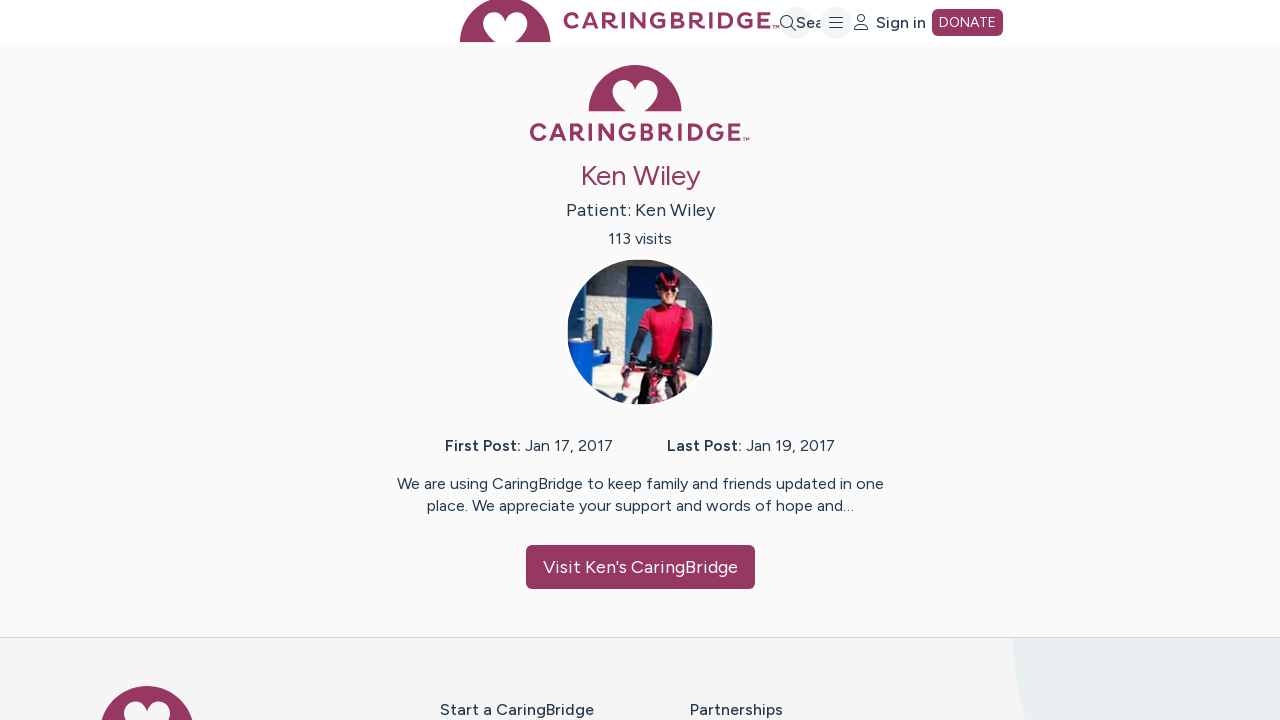

--- FILE ---
content_type: text/css
request_url: https://tags.srv.stackadapt.com/sa.css
body_size: -11
content:
:root {
    --sa-uid: '0-fc002fb6-20fd-51f2-70bd-1d0fad24aa4b';
}

--- FILE ---
content_type: application/javascript; charset=utf-8
request_url: https://www.caringbridge.org/_next/static/chunks/3918-227ef8ef97d1abd3.js
body_size: 14650
content:
"use strict";(self.webpackChunk_N_E=self.webpackChunk_N_E||[]).push([[3918],{34889:function(e,t,i){i.d(t,{Z:function(){return b}});var a=i(85893),o=i(40645),n=i.n(o),r=i(67294),s=i(45697),l=i.n(s),d=i(3682),c=i(94184),x=i.n(c),m=i(67628);function b(e){let{domRef:t,className:i="",value:o="",initialHeight:s="40px",characterLimit:l=1e4,label:c,onExceedLimit:b=()=>{},onSubmit:p=e=>{},...u}=e,h=(0,r.useId)(),f=(0,r.useRef)(null);t&&(f=t);let[y,g]=(0,r.useState)(!1);(0,r.useEffect)(()=>{(0,d.Z)(f.current)},[f]),(0,r.useEffect)(()=>{if(f.current){let e;"function"==typeof Event?e=new Event("input"):(e=document.createEvent("Event")).initEvent("input",!1,!1),f.current.dispatchEvent(e)}o.length>=l?(g(!0),b()):g(!1)},[o,l,b]);let v=x()(i,{"marginBottom--6":!0,hideOutlineForMouse:!0});return(0,a.jsxs)("div",{className:n().dynamic([["f61429074cafacc8",[s]]]),children:[c&&(0,a.jsx)(m.Z,{htmlFor:h,children:c}),(0,a.jsx)("textarea",{ref:f,value:o,maxLength:l,onKeyDown:e=>{"Enter"!==e.key||e.shiftKey||(e.preventDefault(),p(e))},...u,className:n().dynamic([["f61429074cafacc8",[s]]])+" "+(u&&null!=u.className&&u.className||v||"")}),y&&(0,a.jsxs)("div",{className:n().dynamic([["f61429074cafacc8",[s]]])+" errorMessage",children:["Comment cannot exceed ",l," characters."]}),(0,a.jsx)(n(),{id:"f61429074cafacc8",dynamic:[s],children:"div.__jsx-style-dynamic-selector{width:100%}textarea.__jsx-style-dynamic-selector{display:block;height:".concat(s,";-webkit-box-sizing:border-box;-moz-box-sizing:border-box;box-sizing:border-box;width:100%;border:thin solid var(--component-border);-webkit-transition:border-color ease-in-out var(--speed-on-hover);-moz-transition:border-color ease-in-out var(--speed-on-hover);-o-transition:border-color ease-in-out var(--speed-on-hover);transition:border-color ease-in-out var(--speed-on-hover);background-color:white;-webkit-border-radius:var(--radius-medium);-moz-border-radius:var(--radius-medium);border-radius:var(--radius-medium);line-height:inherit;resize:none;padding:8px 15px 6px;font-size:16px}.errorMessage.__jsx-style-dynamic-selector{color:var(--color-error)}")})]})}b.propTypes={className:l().string,domRef:l().any,initialHeight:l().string,value:l().string,label:l().node,characterLimit:l().number,onExceedLimit:l().func,onSubmit:l().func}},28897:function(e,t,i){i.d(t,{Z:function(){return c}});var a=i(85893),o=i(40645),n=i.n(o),r=i(45697),s=i.n(r),l=i(67628),d=i(29579);function c(e){let{id:t,className:i="",register:o,rules:r={},label:s,type:c="text",errorMessage:x="",...m}=e;return(0,a.jsxs)("span",{className:"jsx-c2247284c5470cb8",children:[s&&(0,a.jsx)(l.Z,{htmlFor:t,children:s}),(0,a.jsx)("input",{id:t,"data-qa":t,type:c,...o(t,r),...m,className:"jsx-c2247284c5470cb8 "+(m&&null!=m.className&&m.className||"marginBottom--6 hideOutlineForMouse ".concat(i))}),(0,a.jsx)(d.Z,{children:x}),(0,a.jsx)(n(),{id:"c2247284c5470cb8",children:"input.jsx-c2247284c5470cb8{display:block;width:100%}"})]})}c.propTypes={id:s().string.isRequired,className:s().string,register:s().func.isRequired,rules:s().object,label:s().node.isRequired,type:s().string,errorMessage:s().string}},67628:function(e,t,i){i.d(t,{Z:function(){return l}});var a=i(85893),o=i(40645),n=i.n(o),r=i(45697),s=i.n(r);function l(e){let{children:t,htmlFor:i,...o}=e;return(0,a.jsxs)("label",{htmlFor:i,...o,className:"jsx-ee5b04898a09b6f3 "+(o&&null!=o.className&&o.className||"marginTop--24"),children:[t,(0,a.jsx)(n(),{id:"ee5b04898a09b6f3",children:"label.jsx-ee5b04898a09b6f3{display:block;margin-bottom:5px}"})]})}l.propTypes={children:s().node.isRequired,className:s().string,htmlFor:s().string.isRequired}},47526:function(e,t,i){i.d(t,{Z:function(){return x}});var a=i(85893),o=i(40645),n=i.n(o),r=i(45697),s=i.n(r),l=i(21214),d=i(20099),c=i(67294);function x(e){let{isResponsive:t=!1,width:i,publicId:o,legacyPath:r}=e,[s,x]=(0,c.useState)(!1);return(0,a.jsxs)(a.Fragment,{children:[(0,a.jsx)(l.Z,{isCircle:!0,width:t?"100%":i+"px",border:"2px solid white","data-qa":"profile-photo",children:(o||r)&&!s?(0,a.jsx)("div",{"data-qa":"profilePhotoThumbnail-".concat(o||r),className:"jsx-949504f22dc18149 bkgd",children:(0,a.jsx)(d.Z,{id:o,legacyPath:r,width:i,responsive:t,onError:()=>x(e=>!e)})}):(0,a.jsx)("svg",{xmlns:"http://www.w3.org/2000/svg",viewBox:"0 0 448 512","data-qa":"profilePhotoThumbnail-fallbackIcon",className:"jsx-949504f22dc18149",children:(0,a.jsx)("path",{fill:"currentColor",d:"M320 128a96 96 0 1 0 -192 0 96 96 0 1 0 192 0zM96 128a128 128 0 1 1 256 0A128 128 0 1 1 96 128zM32 480H416c-1.2-79.7-66.2-144-146.3-144H178.3c-80 0-145 64.3-146.3 144zM0 482.3C0 383.8 79.8 304 178.3 304h91.4C368.2 304 448 383.8 448 482.3c0 16.4-13.3 29.7-29.7 29.7H29.7C13.3 512 0 498.7 0 482.3z",className:"jsx-949504f22dc18149"})})}),(0,a.jsx)(n(),{id:"949504f22dc18149",children:".bkgd.jsx-949504f22dc18149{background-color:var(--body-bg);width:100%;height:100%}svg.jsx-949504f22dc18149{color:white;background-color:var(--sky);padding:0 28%4%;width:100%;height:100%}"})]})}x.propTypes={isResponsive:s().bool,width:s().number.isRequired,publicId:s().string,legacyPath:s().string}},21214:function(e,t,i){i.d(t,{Z:function(){return c}});var a=i(85893),o=i(40645),n=i.n(o),r=i(45697),s=i.n(r);i(67294);var l=i(94184),d=i.n(l);function c(e){let{children:t,width:i="100%",centerVertically:o=!1,isCircle:r=!1,border:s="initial",...l}=e,c=d()("squareLayout",{alignTop:!o});return(0,a.jsxs)("span",{...l,className:n().dynamic([["fb3d59093219029e",[i,r?"50%":"initial",s]]])+" "+(l&&null!=l.className&&l.className||c||""),children:[(0,a.jsx)("span",{className:n().dynamic([["fb3d59093219029e",[i,r?"50%":"initial",s]]])+" squareContent",children:t}),(0,a.jsx)(n(),{id:"fb3d59093219029e",dynamic:[i,r?"50%":"initial",s],children:".squareLayout.__jsx-style-dynamic-selector{position:relative;width:".concat(i,';display:block}.squareLayout.__jsx-style-dynamic-selector::after{content:"";display:block;padding-bottom:100%}.squareContent.__jsx-style-dynamic-selector{position:absolute;top:0;left:0;width:100%;height:100%;overflow:hidden;-webkit-border-radius:').concat(r?"50%":"initial",";-moz-border-radius:").concat(r?"50%":"initial",";border-radius:").concat(r?"50%":"initial",";border:").concat(s,"}.squareContent.__jsx-style-dynamic-selector div{width:100%;height:100%}.squareContent.__jsx-style-dynamic-selector img{position:absolute;top:0;left:0;width:100%;height:100%;-o-object-fit:cover;object-fit:cover}.alignTop.__jsx-style-dynamic-selector .squareContent.__jsx-style-dynamic-selector img{-o-object-position:top;object-position:top}")})]})}c.propTypes={children:s().node,centerVertically:s().bool,width:s().string,isCircle:s().bool,border:s().string}},94373:function(e,t,i){i.d(t,{Z:function(){return l}});var a=i(85893),o=i(40645),n=i.n(o),r=i(45697),s=i.n(r);function l(e){let{children:t,...i}=e;return t?(0,a.jsxs)("span",{"data-qa":i["data-qa"],className:"jsx-4db14c039fbc4f2e",children:[(0,a.jsx)("i",{style:{paddingRight:"1ch"},className:"jsx-4db14c039fbc4f2e fa-check fa-light"})," ",t,(0,a.jsx)(n(),{id:"4db14c039fbc4f2e",children:"span.jsx-4db14c039fbc4f2e{color:var(--color-success);font-size:16px}"})]}):null}l.propTypes={children:s().node}},23918:function(e,t,i){i.d(t,{Z:function(){return ep}});var a=i(85893),o=i(40645),n=i.n(o),r=i(67294),s=i(45697),l=i.n(s),d=i(94184),c=i.n(d),x=i(84094);function m(e){let{className:t}=e,[i,o]=(0,r.useState)(!1),s=(0,x.Z)();return(0,r.useEffect)(()=>{o(b(s))},[s]),(0,r.useEffect)(()=>{let e=()=>{o(b(s))};return window.addEventListener("scroll",e),()=>{window.removeEventListener("scroll",e)}},[s]),(0,a.jsxs)("a",{href:"#",onClick:p,"aria-hidden":!0,tabIndex:-1,"data-qa":"scroll-to-top",className:n().dynamic([["fb60563f5411405e",[60,16,44,44,22]]])+" "+(c()("scrollToTopBtn hideOutlineForMouse noPrint",t,{"scrollToTopBtn--showing":i})||""),children:[(0,a.jsx)("div",{className:n().dynamic([["fb60563f5411405e",[60,16,44,44,22]]])+" scrollIcon",children:(0,a.jsx)("i",{className:n().dynamic([["fb60563f5411405e",[60,16,44,44,22]]])+" fa-chevrons-up fa-light"})}),(0,a.jsx)(n(),{id:"fb60563f5411405e",dynamic:[60,16,44,44,22],children:".scrollToTopBtn.__jsx-style-dynamic-selector{display:block;position:fixed;z-index:var(--zindex-scroll-to-top);bottom:-".concat(60,"px;right:0;margin:").concat(16,"px;padding:9px 6px 0;width:").concat(44,"px;height:").concat(44,"px;background-color:var(--gray-600);opacity:.5;-webkit-border-radius:").concat(22,"px;-moz-border-radius:").concat(22,"px;border-radius:").concat(22,"px;color:white;text-align:center;font-size:13px;text-decoration:none;text-transform:uppercase;-webkit-transition:bottom var(--speed-motion)ease,opacity var(--speed-on-hover)ease;-moz-transition:bottom var(--speed-motion)ease,opacity var(--speed-on-hover)ease;-o-transition:bottom var(--speed-motion)ease,opacity var(--speed-on-hover)ease;transition:bottom var(--speed-motion)ease,opacity var(--speed-on-hover)ease}.scrollToTopBtn.__jsx-style-dynamic-selector:hover{opacity:1;-webkit-transition:bottom var(--speed-motion)ease,opacity var(--speed-on-hover)ease;-moz-transition:bottom var(--speed-motion)ease,opacity var(--speed-on-hover)ease;-o-transition:bottom var(--speed-motion)ease,opacity var(--speed-on-hover)ease;transition:bottom var(--speed-motion)ease,opacity var(--speed-on-hover)ease}.scrollToTopBtn--showing.__jsx-style-dynamic-selector{bottom:55px;-webkit-transition:bottom var(--speed-motion)ease,opacity var(--speed-on-hover)ease;-moz-transition:bottom var(--speed-motion)ease,opacity var(--speed-on-hover)ease;-o-transition:bottom var(--speed-motion)ease,opacity var(--speed-on-hover)ease;transition:bottom var(--speed-motion)ease,opacity var(--speed-on-hover)ease}.scrollIcon.__jsx-style-dynamic-selector{font-size:19px;text-align:center}")})]})}function b(e){return window.pageYOffset>3*e&&e>500}function p(e){e&&e.preventDefault(),window.scroll({top:0,left:0,behavior:"smooth"})}m.propTypes={className:l().string};var u=i(9008),h=i.n(u),f=i(31445),y=i(41664),g=i.n(y),v=i(25675),j=i.n(v),w=i(4162),E=i(22878),k=i(25017),_=i(87036);function M(){return(0,a.jsxs)("footer",{className:"jsx-bb2e1b5b3d08074a",children:[(0,a.jsx)(S,{}),(0,a.jsxs)("div",{className:"jsx-bb2e1b5b3d08074a bottomBkgd",children:[(0,a.jsxs)("div",{className:"jsx-bb2e1b5b3d08074a rowBottom paddingLeftRight--24 paddingTopBottom--24",children:[(0,a.jsx)(L,{}),(0,a.jsx)(A,{}),(0,a.jsx)(N,{}),(0,a.jsx)(R,{})]}),(0,a.jsxs)("div",{className:"jsx-bb2e1b5b3d08074a stackedBottom paddingLeftRight--24 paddingTopBottom--24",children:[(0,a.jsxs)("div",{className:"jsx-bb2e1b5b3d08074a",children:[(0,a.jsx)(L,{}),(0,a.jsx)("div",{className:"jsx-bb2e1b5b3d08074a verticalPad"}),(0,a.jsx)(A,{})]}),(0,a.jsxs)("div",{className:"jsx-bb2e1b5b3d08074a",children:[(0,a.jsx)(N,{}),(0,a.jsx)("div",{className:"jsx-bb2e1b5b3d08074a verticalPad"}),(0,a.jsx)(R,{})]})]})]}),(0,a.jsx)("div",{className:"jsx-bb2e1b5b3d08074a mobile-menu-spacer"}),(0,a.jsx)(n(),{id:"bb2e1b5b3d08074a",children:"footer.jsx-bb2e1b5b3d08074a{background-color:var(--gray-100);border-top:1px solid var(--gray-300)}.mobile-menu-spacer.jsx-bb2e1b5b3d08074a{height:60px;width:100%;background:transparent;display:block}@media(min-width:1024px){.mobile-menu-spacer.jsx-bb2e1b5b3d08074a{display:none}}footer.jsx-bb2e1b5b3d08074a a:not(.button){color:var(--body-text)!important;font-weight:var(--font-weight-medium)}.bottomBkgd.jsx-bb2e1b5b3d08074a{background-color:white}.rowBottom.jsx-bb2e1b5b3d08074a{display:none}.stackedBottom.jsx-bb2e1b5b3d08074a{max-width:1440px;margin-left:auto;margin-right:auto;text-align:center;display:-webkit-box;display:-webkit-flex;display:-moz-box;display:-ms-flexbox;display:flex;-webkit-box-orient:vertical;-webkit-box-direction:normal;-webkit-flex-flow:column nowrap;-moz-box-orient:vertical;-moz-box-direction:normal;-ms-flex-flow:column nowrap;flex-flow:column nowrap;-webkit-justify-content:space-around;-ms-flex-pack:distribute;justify-content:space-around;-webkit-box-align:center;-webkit-align-items:center;-moz-box-align:center;-ms-flex-align:center;align-items:center;gap:24px}.stackedBottom.jsx-bb2e1b5b3d08074a>div.jsx-bb2e1b5b3d08074a:last-child{-webkit-box-flex:0;-webkit-flex:0 0 auto;-moz-box-flex:0;-ms-flex:0 0 auto;flex:0 0 auto}.verticalPad.jsx-bb2e1b5b3d08074a{height:12px}@media(min-width:640px){.stackedBottom.jsx-bb2e1b5b3d08074a{-webkit-box-orient:horizontal;-webkit-box-direction:normal;-webkit-flex-direction:row;-moz-box-orient:horizontal;-moz-box-direction:normal;-ms-flex-direction:row;flex-direction:row}}@media(min-width:1300px){.rowBottom.jsx-bb2e1b5b3d08074a{max-width:-webkit-calc(1920px + 80px);max-width:-moz-calc(1920px + 80px);max-width:calc(1920px + 80px);margin-left:auto;margin-right:auto;text-align:center;padding-left:40px!important;padding-right:40px!important;display:-webkit-box;display:-webkit-flex;display:-moz-box;display:-ms-flexbox;display:flex;-webkit-box-orient:horizontal;-webkit-box-direction:normal;-webkit-flex-flow:row nowrap;-moz-box-orient:horizontal;-moz-box-direction:normal;-ms-flex-flow:row nowrap;flex-flow:row nowrap;-webkit-box-pack:justify;-webkit-justify-content:space-between;-moz-box-pack:justify;-ms-flex-pack:justify;justify-content:space-between;-webkit-box-align:center;-webkit-align-items:center;-moz-box-align:center;-ms-flex-align:center;align-items:center;gap:24px}.stackedBottom.jsx-bb2e1b5b3d08074a{display:none}}"})]})}function S(){let e=(0,k.zW)(),t=e===k.iq.TRIBUTE?k.lM.FOOTER_TRIBUTE:k.lM.FOOTER_DONATE,i=(0,k.ew)((0,k.Jo)(t),"",e);return(0,a.jsxs)("div",{className:n().dynamic([["4cf80afbf6d3eb9e",[_.Bs.SMALL]]])+" topPortion",children:[(0,a.jsx)("div",{className:n().dynamic([["4cf80afbf6d3eb9e",[_.Bs.SMALL]]])+" circleGfx"}),(0,a.jsx)("div",{className:n().dynamic([["4cf80afbf6d3eb9e",[_.Bs.SMALL]]])+" archGfx"}),(0,a.jsxs)("div",{className:n().dynamic([["4cf80afbf6d3eb9e",[_.Bs.SMALL]]])+" rowTop paddingTopBottom--48",children:[(0,a.jsxs)("div",{className:n().dynamic([["4cf80afbf6d3eb9e",[_.Bs.SMALL]]]),children:[(0,a.jsxs)(g(),{className:"footerLogo marginBottom--36","data-qa":"footerLogo",href:w.Z6.HOME,children:[(0,a.jsx)(f.Z,{width:224,variant:f.P.STACKED}),(0,a.jsx)("span",{className:n().dynamic([["4cf80afbf6d3eb9e",[_.Bs.SMALL]]])+" sr-only",children:"Caring Bridge dot org Home Page"})]}),(0,a.jsxs)("p",{className:n().dynamic([["4cf80afbf6d3eb9e",[_.Bs.SMALL]]])+" callout headerFont",children:["A world where no one goes",(0,a.jsx)("br",{className:n().dynamic([["4cf80afbf6d3eb9e",[_.Bs.SMALL]]])}),"through a health journey alone."]}),(0,a.jsx)(E.Z,{href:i,"data-qa":"footerDonation",children:w.SG.DONATE})]}),(0,a.jsxs)("div",{className:n().dynamic([["4cf80afbf6d3eb9e",[_.Bs.SMALL]]])+" topLinks",children:[(0,a.jsx)("p",{className:n().dynamic([["4cf80afbf6d3eb9e",[_.Bs.SMALL]]]),children:(0,a.jsx)(g(),{"data-qa":"footer-start-a-caringbridge",href:w.Z6.START+"?utm_source=signedinhomepage&utm_medium=landing_page&utm_term=&utm_content=&utm_campaign=signedinhomepage",children:w.SG.START})}),(0,a.jsx)("p",{className:n().dynamic([["4cf80afbf6d3eb9e",[_.Bs.SMALL]]]),children:(0,a.jsx)(g(),{"data-qa":"footer-find-a-caringbridge",href:w.Z6.SEARCH,children:w.SG.SEARCH})}),(0,a.jsx)("p",{className:n().dynamic([["4cf80afbf6d3eb9e",[_.Bs.SMALL]]]),children:(0,a.jsx)(g(),{"data-qa":"footer-contact",href:w.Z6.HELP,target:"_blank",children:w.SG.HELP})}),(0,a.jsx)("p",{className:n().dynamic([["4cf80afbf6d3eb9e",[_.Bs.SMALL]]]),children:(0,a.jsx)(g(),{"data-qa":"footer-start-a-caringbridge",href:w.Z6.PAGES_ABOUT_US,children:w.SG.PAGES_ABOUT_US})})]}),(0,a.jsxs)("div",{className:n().dynamic([["4cf80afbf6d3eb9e",[_.Bs.SMALL]]])+" topLinks",children:[(0,a.jsx)("p",{className:n().dynamic([["4cf80afbf6d3eb9e",[_.Bs.SMALL]]]),children:(0,a.jsx)(g(),{"data-qa":"footer-find-a-caringbridge",href:w.Z6.PAGES_PARTNERSHIPS,children:w.SG.PAGES_PARTNERSHIPS})}),(0,a.jsx)("p",{className:n().dynamic([["4cf80afbf6d3eb9e",[_.Bs.SMALL]]]),children:(0,a.jsx)(g(),{"data-qa":"footer-contact",href:w.Z6.PAGES_OUR_PEOPLE,children:w.SG.PAGES_OUR_PEOPLE})}),(0,a.jsx)("p",{className:n().dynamic([["4cf80afbf6d3eb9e",[_.Bs.SMALL]]]),children:(0,a.jsx)(g(),{"data-qa":"footer-start-a-caringbridge",href:w.Z6.PAGES_FINANCIALS_RATINGS,children:w.SG.PAGES_FINANCIALS_RATINGS})}),(0,a.jsx)("p",{className:n().dynamic([["4cf80afbf6d3eb9e",[_.Bs.SMALL]]]),children:(0,a.jsx)(g(),{"data-qa":"footer-find-a-caringbridge",href:w.Z6.PAGES_GET_INVOLVED,children:w.SG.GET_INVOLVED})})]})]}),(0,a.jsx)(n(),{id:"4cf80afbf6d3eb9e",dynamic:[_.Bs.SMALL],children:".topPortion.__jsx-style-dynamic-selector{position:relative;overflow:hidden}.rowTop.__jsx-style-dynamic-selector{max-width:-webkit-calc(1920px + 80px);max-width:-moz-calc(1920px + 80px);max-width:calc(1920px + 80px);margin-left:auto;margin-right:auto;text-align:center;padding-left:40px;padding-right:40px;display:-webkit-box;display:-webkit-flex;display:-moz-box;display:-ms-flexbox;display:flex;-webkit-box-align:center;-webkit-align-items:center;-moz-box-align:center;-ms-flex-align:center;align-items:center;-webkit-box-orient:vertical;-webkit-box-direction:normal;-webkit-flex-flow:column nowrap;-moz-box-orient:vertical;-moz-box-direction:normal;-ms-flex-flow:column nowrap;flex-flow:column nowrap;-webkit-box-align:start;-webkit-align-items:flex-start;-moz-box-align:start;-ms-flex-align:start;align-items:flex-start;gap:24px;position:relative}.topLinks.__jsx-style-dynamic-selector a{text-decoration:none}.topLinks.__jsx-style-dynamic-selector a:hover{color:var(--color-primary)!important}.headerFont.__jsx-style-dynamic-selector{margin-bottom:20px!important}@media(min-width:520px){.rowTop.__jsx-style-dynamic-selector{-webkit-box-orient:horizontal;-webkit-box-direction:normal;-webkit-flex-flow:row nowrap;-moz-box-orient:horizontal;-moz-box-direction:normal;-ms-flex-flow:row nowrap;flex-flow:row nowrap;text-align:left}.rowTop.__jsx-style-dynamic-selector>*.__jsx-style-dynamic-selector:not(:last-child){margin-right:6em}.circleGfx.__jsx-style-dynamic-selector{width:534px;height:534px;position:absolute;right:-267px;top:-267px;background-color:var(--sky);opacity:.25;-webkit-border-radius:50%;-moz-border-radius:50%;border-radius:50%}.archGfx.__jsx-style-dynamic-selector{width:324px;height:324px;position:absolute;right:-162px;bottom:-162px;opacity:.2;-webkit-border-radius:50%;-moz-border-radius:50%;border-radius:50%;border:solid var(--brave-blue-500)45px}}@media(max-width:".concat(_.Bs.SMALL,"){.rowTop.__jsx-style-dynamic-selector{gap:0;display:block}.rowTop.__jsx-style-dynamic-selector p.__jsx-style-dynamic-selector{margin-bottom:0}}")})]})}function L(){return(0,a.jsxs)("div",{className:"jsx-5552cd666d89217e socialSharing",children:[(0,a.jsxs)("a",{href:"https://www.instagram.com/caringbridgeofficial/",target:"_blank","data-qa":"instagram",className:"jsx-5552cd666d89217e",children:[(0,a.jsx)("i",{className:"jsx-5552cd666d89217e fa-instagram fa-brands"}),(0,a.jsx)("span",{className:"jsx-5552cd666d89217e sr-only",children:"Go to Caring Bridge’s Instagram feed"})]}),(0,a.jsxs)("a",{href:"https://www.facebook.com/CaringBridge/",target:"_blank","data-qa":"facebook",className:"jsx-5552cd666d89217e",children:[(0,a.jsx)("i",{className:"jsx-5552cd666d89217e fa-facebook-f fa-brands"}),(0,a.jsx)("span",{className:"jsx-5552cd666d89217e sr-only",children:"Go to Caring Bridge’s Facebook page"})]}),(0,a.jsxs)("a",{href:"https://twitter.com/caringbridge",target:"_blank","data-qa":"twitter",className:"jsx-5552cd666d89217e",children:[(0,a.jsx)("i",{className:"jsx-5552cd666d89217e fa-x-twitter fa-brands"}),(0,a.jsx)("span",{className:"jsx-5552cd666d89217e sr-only",children:"Go to Caring Bridge’s Twitter feed"})]}),(0,a.jsxs)("a",{href:"https://www.linkedin.com/company/caringbridge",target:"_blank","data-qa":"linkedIn",className:"jsx-5552cd666d89217e",children:[(0,a.jsx)("i",{className:"jsx-5552cd666d89217e fa-linkedin-in fa-brands"}),(0,a.jsx)("span",{className:"jsx-5552cd666d89217e sr-only",children:"Go to Caring Bridge’s LinkedIn feed"})]}),(0,a.jsx)(n(),{id:"5552cd666d89217e",children:".socialSharing.jsx-5552cd666d89217e{font-size:26px}.socialSharing.jsx-5552cd666d89217e a.jsx-5552cd666d89217e:not(:last-child){padding-right:1em}"})]})}function A(){return(0,a.jsxs)("div",{className:"jsx-a01a59c30e6bc058 copyright small",children:[(0,a.jsxs)("span",{className:"jsx-a01a59c30e6bc058",children:["\xa9 ",new Date().getFullYear()," CaringBridge\xae a 501(c)(3) nonprofit"]})," ",(0,a.jsxs)("span",{className:"jsx-a01a59c30e6bc058",children:["organization | EIN 42","‑","1529394"]}),(0,a.jsx)(n(),{id:"a01a59c30e6bc058",children:"span.jsx-a01a59c30e6bc058{display:inline-block}"})]})}function N(){return(0,a.jsxs)("div",{className:"jsx-f74d7fd11e6ebcb4 legal small",children:[(0,a.jsx)(g(),{href:w.Z6.LEGAL_TERMS_OF_USE,className:"stylized","data-qa":"global-footer-terms-of-use",children:"Terms of Use"})," ","|"," ",(0,a.jsx)(g(),{href:w.Z6.LEGAL_PRIVACY_POLICY,className:"stylized","data-qa":"global-privacy-policy",children:"Privacy Policy"}),(0,a.jsx)(n(),{id:"f74d7fd11e6ebcb4",children:".legal.jsx-f74d7fd11e6ebcb4 a:hover{color:var(--color-primary)!important}"})]})}function R(){return(0,a.jsxs)("div",{className:"seals",children:[(0,a.jsx)(g(),{href:"https://give.org/charity-reviews/health/caringbridge-in-bloomington-mn-9999-2562",target:"_blank",style:{paddingRight:"24px"},"data-qa":"global-footer-accredited-charity",children:(0,a.jsx)(j(),{src:"/img/bbbLogo.svg",alt:"",width:122,height:42})}),(0,a.jsx)(g(),{href:"https://www.charitynavigator.org/ein/421529394",target:"_blank","data-qa":"global-footer-charity-navigator",children:(0,a.jsx)(j(),{src:"/img/charity-navigator.svg",alt:"",width:89,height:42})})]})}var I=i(43287),C=i(41420),z=i(47526),B=i(11163),U=i.n(B),D=i(62464),G=i(33953);function P(e){let{anchor:t,activePopover:i,setActivePopover:o,handleFeedback:r}=e,{isSignedIn:s,photo:l}=(0,I.SE)(),d=(0,I.O_)(),c=(0,D.Z)(),x=(0,B.useRouter)(),m=[];return s&&m.push({privilege:null,text:"Home","data-qa":"menuHome",action:()=>{x.push(w.Z6.HOME),o(Z.NONE)}}),s&&m.push({privilege:null,text:"Settings","data-qa":"menuProfileSettings",action:()=>{x.push(w.Z6.PROFILE_SETTINGS_GENERAL),o(Z.NONE)}}),m.push({privilege:null,text:"Feedback","data-qa":"linkToOriginalCaringbridge",action:e=>r(e)}),m.push({privilege:null,text:s?"Sign out":"Sign in","data-qa":"menuAuthenticated",action:()=>{if(s){d({type:I.xf.SIGN_OUT});let e=new URL(location.href);location.href="".concat(e.origin,"/").concat(w.Z6.HOME),o(Z.NONE);return}x.push(w.Z6.PROFILE_SIGN_IN),o(Z.NONE)}}),(0,a.jsxs)(a.Fragment,{children:[(0,a.jsx)("button",{onClick:e=>{i===Z.PROFILE?o(Z.NONE):o(Z.PROFILE),e.preventDefault(),e.stopPropagation()},type:"button","aria-controls":"menuHeaderProfile","aria-expanded":i===Z.PROFILE,"data-qa":"headerProfileMenuButton",title:"Profile menu",className:n().dynamic([["21f7a8b8e9e42e2b",[O.MEDIUM]]])+" button--isClear profileButton",children:(0,a.jsxs)("span",{className:n().dynamic([["21f7a8b8e9e42e2b",[O.MEDIUM]]])+" buttonAlignment",children:[(0,a.jsx)(z.Z,{width:c>O.MEDIUM?60:36,publicId:null==l?void 0:l.publicId,legacyPath:null==l?void 0:l.legacyPath}),(0,a.jsx)("i",{className:n().dynamic([["21f7a8b8e9e42e2b",[O.MEDIUM]]])+" "+"".concat(i===Z.PROFILE?"fa-chevron-up":"fa-chevron-down"," fa-light")})]})}),(0,a.jsx)(G.G,{anchor:t.current,show:i===Z.PROFILE,anchorAlign:{horizontal:"right",vertical:"bottom"},popupAlign:{horizontal:"center",vertical:"top"},popupClass:"profilePopover",children:(0,a.jsx)("div",{className:n().dynamic([["21f7a8b8e9e42e2b",[O.MEDIUM]]])+" popoverContent",children:(0,a.jsx)("ul",{className:n().dynamic([["21f7a8b8e9e42e2b",[O.MEDIUM]]])+" plainList",children:m.map(e=>{let{text:t,action:i,"data-qa":o}=e;return(0,a.jsx)("li",{className:n().dynamic([["21f7a8b8e9e42e2b",[O.MEDIUM]]])+" menuItem",children:(0,a.jsx)("button",{onClick:i,"data-qa":o,className:n().dynamic([["21f7a8b8e9e42e2b",[O.MEDIUM]]])+" "+"button--isClear ".concat("linkToOriginalCaringbridge"===o?"linkToLegacy":""),children:(0,a.jsx)("span",{className:n().dynamic([["21f7a8b8e9e42e2b",[O.MEDIUM]]])+" menuText",children:t})})},t)})})})}),(0,a.jsx)(n(),{id:"21f7a8b8e9e42e2b",dynamic:[O.MEDIUM],children:".profileButton.__jsx-style-dynamic-selector{font-size:max(18px,min(100vw*.02 - 7px,20px));font-size:clamp(18px,100vw*.02 - 7px,20px);text-align:left;vertical-align:bottom}.buttonAlignment.__jsx-style-dynamic-selector{display:-webkit-box;display:-webkit-flex;display:-moz-box;display:-ms-flexbox;display:flex;-webkit-box-align:center;-webkit-align-items:center;-moz-box-align:center;-ms-flex-align:center;align-items:center;gap:4px}i.__jsx-style-dynamic-selector{font-size:12px}.profilePopover{-webkit-border-bottom-left-radius:6px;-moz-border-radius-bottomleft:6px;border-bottom-left-radius:6px;-webkit-border-bottom-right-radius:6px;-moz-border-radius-bottomright:6px;border-bottom-right-radius:6px;width:100vw;z-index:var(--zindex-popover)!important}.k-animation-container:has(.profilePopover){z-index:var(--zindex-popover)!important}.popoverContent.__jsx-style-dynamic-selector{-webkit-border-bottom-left-radius:6px;-moz-border-radius-bottomleft:6px;border-bottom-left-radius:6px;-webkit-border-bottom-right-radius:6px;-moz-border-radius-bottomright:6px;border-bottom-right-radius:6px}ul.__jsx-style-dynamic-selector{-webkit-border-bottom-left-radius:6px;-moz-border-radius-bottomleft:6px;border-bottom-left-radius:6px;-webkit-border-bottom-right-radius:6px;-moz-border-radius-bottomright:6px;border-bottom-right-radius:6px}li.__jsx-style-dynamic-selector{border-bottom:1px solid#e5e5e5}li.__jsx-style-dynamic-selector:last-of-type{-webkit-border-bottom-left-radius:6px;-moz-border-radius-bottomleft:6px;border-bottom-left-radius:6px;-webkit-border-bottom-right-radius:6px;-moz-border-radius-bottomright:6px;border-bottom-right-radius:6px;border:none}.menuItem.__jsx-style-dynamic-selector>button.__jsx-style-dynamic-selector{padding:12px 28px;display:-webkit-box;display:-webkit-flex;display:-moz-box;display:-ms-flexbox;display:flex;-webkit-box-align:center;-webkit-align-items:center;-moz-box-align:center;-ms-flex-align:center;align-items:center;width:100%}.menuItem.__jsx-style-dynamic-selector:hover,.menuItem.__jsx-style-dynamic-selector>button.__jsx-style-dynamic-selector:focus{background-color:var(--gray-100);color:var(--color-primary);-webkit-transition:all var(--speed-on-hover)linear;-moz-transition:all var(--speed-on-hover)linear;-o-transition:all var(--speed-on-hover)linear;transition:all var(--speed-on-hover)linear}.menuText.__jsx-style-dynamic-selector{white-space:nowrap;font-size:16px}@media(min-width:".concat(O.MEDIUM,"px){.profilePopover{width:100%}}")})]})}function T(e){let{anchor:t,activePopover:i,setActivePopover:o}=e,s=(0,B.useRouter)(),l=[],[d,c]=(0,r.useState)(""),x=(e,t)=>{c(d===e?"":e),t.stopPropagation()};return l.push({text:w.SG.START,"data-qa":"menuStart",action:()=>{s.push(w.Z6.START+"?utm_source=signedinhomepage&utm_medium=landing_page&utm_term=&utm_content=&utm_campaign=signedinhomepage"),o(Z.NONE)}}),l.push({text:w.SG.PAGES_ABOUT_US,"data-qa":"menuAboutUs",children:[{text:w.SG.PAGES_PARTNERSHIPS,action:()=>s.push(w.Z6.PAGES_PARTNERSHIPS)},{text:w.SG.PAGES_OUR_PEOPLE,action:()=>s.push(w.Z6.PAGES_OUR_PEOPLE)},{text:w.SG.PAGES_FINANCIALS_RATINGS,action:()=>s.push(w.Z6.PAGES_FINANCIALS_RATINGS)},{text:w.SG.PAGES_CAREERS,action:()=>s.push(w.Z6.PAGES_CAREERS)}]}),l.push({text:w.SG.RESOURCES,"data-qa":"menuResources",children:[{text:w.SG.RESOURCES_ADVICE,action:()=>s.push(w.Z6.RESOURCES_ADVICE)},{text:w.SG.RESOURCES_INSPIRATION,action:()=>s.push(w.Z6.RESOURCES_INSPIRATION)},{text:w.SG.RESOURCES_STORIES,action:()=>s.push(w.Z6.RESOURCES_STORIES)}]}),l.push({text:w.SG.RESOURCES_NEWS,"data-qa":"menuNews",children:[{text:w.SG.RESOURCES_PRESS_RELEASES,action:()=>s.push(w.Z6.RESOURCES_PRESS_RELEASES)}]}),l.push({text:w.SG.HELP,"data-qa":"menuGetHelp",action:()=>{window.open(w.yt.GET_HELP,"_blank"),o(Z.NONE)}}),(0,a.jsxs)(a.Fragment,{children:[(0,a.jsx)("button",{"data-qa":"globalHeaderMenu",onClick:e=>{i===Z.MENU?o(Z.NONE):o(Z.MENU),e.preventDefault(),e.stopPropagation()},className:n().dynamic([["3dfdeb1fe72df260",[_.Bs.MEDIUM]]])+" iconButton button--isClear",children:(0,a.jsx)("i",{className:n().dynamic([["3dfdeb1fe72df260",[_.Bs.MEDIUM]]])+" "+"".concat(i===Z.MENU?"fa-xmark":"fa-bars"," fa-light")})}),(0,a.jsx)(G.G,{anchor:t.current,show:i===Z.MENU,anchorAlign:{horizontal:"center",vertical:"bottom"},popupAlign:{horizontal:"center",vertical:"top"},popupClass:"menuPopover",children:(0,a.jsx)("div",{className:n().dynamic([["3dfdeb1fe72df260",[_.Bs.MEDIUM]]])+" popoverContent",children:(0,a.jsx)("ul",{className:n().dynamic([["3dfdeb1fe72df260",[_.Bs.MEDIUM]]])+" plainList",children:l.map(e=>(0,a.jsx)("li",{className:n().dynamic([["3dfdeb1fe72df260",[_.Bs.MEDIUM]]])+" menuItem",children:e.children?(0,a.jsxs)(a.Fragment,{children:[(0,a.jsxs)("button",{onClick:t=>x(e.text,t),"data-qa":e["data-qa"],className:n().dynamic([["3dfdeb1fe72df260",[_.Bs.MEDIUM]]])+" button--isClear",children:[(0,a.jsx)("span",{className:n().dynamic([["3dfdeb1fe72df260",[_.Bs.MEDIUM]]])+" menuText",children:e.text}),(0,a.jsx)("i",{className:n().dynamic([["3dfdeb1fe72df260",[_.Bs.MEDIUM]]])+" "+"".concat(d===e.text?"fa-chevron-down":"fa-chevron-right"," fa-light")})]}),d===e.text&&(0,a.jsx)("ul",{className:n().dynamic([["3dfdeb1fe72df260",[_.Bs.MEDIUM]]])+" submenu",children:e.children.map(e=>(0,a.jsx)("li",{className:n().dynamic([["3dfdeb1fe72df260",[_.Bs.MEDIUM]]]),children:(0,a.jsx)("button",{onClick:e.action,className:n().dynamic([["3dfdeb1fe72df260",[_.Bs.MEDIUM]]])+" button--isClear",children:e.text})},e.text))})]}):(0,a.jsx)("button",{onClick:e.action,"data-qa":e["data-qa"],className:n().dynamic([["3dfdeb1fe72df260",[_.Bs.MEDIUM]]])+" button--isClear",children:(0,a.jsx)("span",{className:n().dynamic([["3dfdeb1fe72df260",[_.Bs.MEDIUM]]])+" menuText",children:e.text})})},e.text))})})}),(0,a.jsx)(n(),{id:"3dfdeb1fe72df260",dynamic:[_.Bs.MEDIUM],children:".iconButton.__jsx-style-dynamic-selector{height:32px;width:32px;display:-webkit-box;display:-webkit-flex;display:-moz-box;display:-ms-flexbox;display:flex;background-color:var(--gray-100);-webkit-border-radius:50%;-moz-border-radius:50%;border-radius:50%;-webkit-transition:all var(--speed-on-hover)linear;-moz-transition:all var(--speed-on-hover)linear;-o-transition:all var(--speed-on-hover)linear;transition:all var(--speed-on-hover)linear}.iconButton.__jsx-style-dynamic-selector:hover{color:var(--color-primary)}.iconButton.__jsx-style-dynamic-selector i.__jsx-style-dynamic-selector{margin:auto}.menuPopover{-webkit-border-bottom-left-radius:6px;-moz-border-radius-bottomleft:6px;border-bottom-left-radius:6px;-webkit-border-bottom-right-radius:6px;-moz-border-radius-bottomright:6px;border-bottom-right-radius:6px;border:none;width:100vw;z-index:var(--zindex-popover)!important}.k-animation-container:has(.menuPopover){z-index:var(--zindex-popover)!important}.popoverContent.__jsx-style-dynamic-selector{-webkit-border-bottom-left-radius:6px;-moz-border-radius-bottomleft:6px;border-bottom-left-radius:6px;-webkit-border-bottom-right-radius:6px;-moz-border-radius-bottomright:6px;border-bottom-right-radius:6px}ul.__jsx-style-dynamic-selector{-webkit-border-bottom-left-radius:6px;-moz-border-radius-bottomleft:6px;border-bottom-left-radius:6px;-webkit-border-bottom-right-radius:6px;-moz-border-radius-bottomright:6px;border-bottom-right-radius:6px}li.__jsx-style-dynamic-selector{border-bottom:1px solid#e5e5e5}li.__jsx-style-dynamic-selector:last-of-type{-webkit-border-bottom-left-radius:6px;-moz-border-radius-bottomleft:6px;border-bottom-left-radius:6px;-webkit-border-bottom-right-radius:6px;-moz-border-radius-bottomright:6px;border-bottom-right-radius:6px;border:none}.menuItem.__jsx-style-dynamic-selector>button.__jsx-style-dynamic-selector{padding:12px 28px;display:-webkit-box;display:-webkit-flex;display:-moz-box;display:-ms-flexbox;display:flex;-webkit-box-align:center;-webkit-align-items:center;-moz-box-align:center;-ms-flex-align:center;align-items:center;width:100%;-webkit-transition:all var(--speed-on-hover)linear;-moz-transition:all var(--speed-on-hover)linear;-o-transition:all var(--speed-on-hover)linear;transition:all var(--speed-on-hover)linear}.menuItem.__jsx-style-dynamic-selector:hover,.menuItem.__jsx-style-dynamic-selector>button.__jsx-style-dynamic-selector:focus{background-color:var(--gray-100);color:var(--color-primary);-webkit-transition:all var(--speed-on-hover)linear;-moz-transition:all var(--speed-on-hover)linear;-o-transition:all var(--speed-on-hover)linear;transition:all var(--speed-on-hover)linear}.menuItem.__jsx-style-dynamic-selector .fa-light.__jsx-style-dynamic-selector{margin-left:10px}.menuText.__jsx-style-dynamic-selector{white-space:nowrap}@media(min-width:".concat(_.Bs.MEDIUM,"px){.menuPopover{display:none}}.submenu.__jsx-style-dynamic-selector{-webkit-border-bottom-left-radius:6px;-moz-border-radius-bottomleft:6px;border-bottom-left-radius:6px;-webkit-border-bottom-right-radius:6px;-moz-border-radius-bottomright:6px;border-bottom-right-radius:6px}.submenu.__jsx-style-dynamic-selector>li.__jsx-style-dynamic-selector{padding:10px 0px;list-style-type:none;padding-left:20px;border-bottom:none}}\n                .submenu button {padding:10px 0px;background-color:transparent;color:var(--indigo)!important}.submenu.__jsx-style-dynamic-selector:hover,.submenu.__jsx-style-dynamic-selector button.__jsx-style-dynamic-selector{background-color:var(--gray-100);color:var(--indigo);-webkit-transition:all var(--speed-on-hover)linear;-moz-transition:all var(--speed-on-hover)linear;-o-transition:all var(--speed-on-hover)linear;transition:all var(--speed-on-hover)linear}")})]})}P.propTypes={anchor:l().object.isRequired,activePopover:l().number.isRequired,setActivePopover:l().func.isRequired,handleFeedback:l().func.isRequired},T.propTypes={anchor:l().object.isRequired,activePopover:l().number.isRequired,setActivePopover:l().func.isRequired};let q=(0,r.forwardRef)(function(e,t){let{anchor:i,activePopover:o,setActivePopover:s}=e,[l,d]=(0,r.useState)(""),c=e=>{e.preventDefault(),U().push("".concat(w.Z6.SEARCH,"?").concat(w.Tx.SEARCH,"=").concat(encodeURIComponent(l))),s(Z.NONE),d("")};return(0,a.jsxs)(a.Fragment,{children:[(0,a.jsx)(G.G,{anchor:i.current,show:o===Z.SEARCH,anchorAlign:{horizontal:"center",vertical:"bottom"},popupAlign:{horizontal:"center",vertical:"top"},popupClass:"searchPopover",children:(0,a.jsxs)("form",{ref:t,role:"search",onSubmit:c,className:"jsx-6a5c14685c846d3e popoverContent",children:[(0,a.jsx)("div",{role:"button",tabIndex:0,onClick:c,className:"jsx-6a5c14685c846d3e iconContainer",children:(0,a.jsx)("i",{className:"jsx-6a5c14685c846d3e fa-magnifying-glass fa-light"})}),(0,a.jsx)("input",{"data-qa":"global-search-input",type:"text","data-testid":"globalSearchInput",autoCorrect:"off",autoCapitalize:"off",autoComplete:"off",onChange:e=>d(e.target.value),spellCheck:!1,value:l,placeholder:"Search for a CaringBridge page",autoFocus:!0,onKeyDown:e=>{"Escape"===e.key&&(e.preventDefault(),s(Z.NONE),d(""))},className:"jsx-6a5c14685c846d3e"})]})}),(0,a.jsx)(n(),{id:"6a5c14685c846d3e",children:".searchPopover{width:100vw;border:none;z-index:var(--zindex-popover)!important}.k-animation-container:has(.searchPopover){z-index:var(--zindex-popover)!important}.popoverContent.jsx-6a5c14685c846d3e{background-color:var(--color-primary);color:white;display:-webkit-box;display:-webkit-flex;display:-moz-box;display:-ms-flexbox;display:flex;gap:8px;-webkit-box-align:center;-webkit-align-items:center;-moz-box-align:center;-ms-flex-align:center;align-items:center;-webkit-box-pack:center;-webkit-justify-content:center;-moz-box-pack:center;-ms-flex-pack:center;justify-content:center;padding:20px}.iconContainer.jsx-6a5c14685c846d3e{width:48px;height:48px;background-color:var(--berry-bridge-400);display:-webkit-box;display:-webkit-flex;display:-moz-box;display:-ms-flexbox;display:flex;-webkit-box-flex:0;-webkit-flex:0 0 auto;-moz-box-flex:0;-ms-flex:0 0 auto;flex:0 0 auto;-webkit-border-radius:50%;-moz-border-radius:50%;border-radius:50%}.iconContainer.jsx-6a5c14685c846d3e i.jsx-6a5c14685c846d3e{margin:auto}.iconContainer.jsx-6a5c14685c846d3e:hover{cursor:pointer}input.jsx-6a5c14685c846d3e{width:100%;max-width:500px;background-color:transparent;color:white;border:none;-webkit-border-radius:0;-moz-border-radius:0;border-radius:0;border-bottom:1px solid var(--berry-bridge-400)}input.jsx-6a5c14685c846d3e::-webkit-input-placeholder{font-style:normal;opacity:.5;color:white}input.jsx-6a5c14685c846d3e:-moz-placeholder{font-style:normal;opacity:.5;color:white}input.jsx-6a5c14685c846d3e::-moz-placeholder{font-style:normal;opacity:.5;color:white}input.jsx-6a5c14685c846d3e:-ms-input-placeholder{font-style:normal;opacity:.5;color:white}input.jsx-6a5c14685c846d3e::-ms-input-placeholder{font-style:normal;opacity:.5;color:white}input.jsx-6a5c14685c846d3e::placeholder{font-style:normal;opacity:.5;color:white}"})]})});q.propTypes={anchor:l().object.isRequired,activePopover:l().number.isRequired,setActivePopover:l().func.isRequired};let O={MEDIUM:1212,LARGE:1296,X_LARGE:1440},Z={NONE:0,PROFILE:1,MENU:2,SEARCH:3};function F(e){let{handleProvideFeedback:t}=e,{isSignedIn:i}=(0,I.SE)(),o=(0,D.Z)(),s=(0,r.useRef)(null),l=(0,r.useRef)(null),{activePopover:d,setActivePopover:c}=function(e){let[t,i]=(0,r.useState)(0);return(0,r.useEffect)(()=>{let a=a=>{t===Z.SEARCH&&e.current&&!e.current.contains(a.target)&&i(Z.NONE)};return document.body.addEventListener("click",a),()=>{document.body.removeEventListener("click",a)}},[t,i,e]),{activePopover:t,setActivePopover:i}}(l),x=(0,k.zW)(),m=x===k.iq.TRIBUTE?k.lM.HEADER_TRIBUTE:k.lM.HEADER_DONATE,b=(0,k.ew)((0,k.Jo)(m),"",x),p=e=>{d===Z.SEARCH?c(Z.NONE):c(Z.SEARCH),e.preventDefault(),e.stopPropagation()};return(0,a.jsxs)(a.Fragment,{children:[(0,a.jsx)("span",{className:n().dynamic([["c68966f350ab48e",[_.Bs.SMALL,O.MEDIUM,O.MEDIUM,O.LARGE,O.X_LARGE]]])+" skipLink",children:(0,a.jsx)("a",{href:"#mainContent",className:n().dynamic([["c68966f350ab48e",[_.Bs.SMALL,O.MEDIUM,O.MEDIUM,O.LARGE,O.X_LARGE]]]),children:"Skip to Main Content"})}),(0,a.jsxs)("div",{className:n().dynamic([["c68966f350ab48e",[_.Bs.SMALL,O.MEDIUM,O.MEDIUM,O.LARGE,O.X_LARGE]]])+" headerContainer",children:[(0,a.jsxs)("header",{ref:s,className:n().dynamic([["c68966f350ab48e",[_.Bs.SMALL,O.MEDIUM,O.MEDIUM,O.LARGE,O.X_LARGE]]]),children:[(0,a.jsx)("div",{className:n().dynamic([["c68966f350ab48e",[_.Bs.SMALL,O.MEDIUM,O.MEDIUM,O.LARGE,O.X_LARGE]]])+" logo",children:(0,a.jsxs)(g(),{"data-qa":"global-nav-logo",href:w.Z6.HOME,children:[(0,a.jsx)(f.Z,{width:o>O.MEDIUM?320:185,variant:f.P.HORIZONTAL}),(0,a.jsx)("span",{className:n().dynamic([["c68966f350ab48e",[_.Bs.SMALL,O.MEDIUM,O.MEDIUM,O.LARGE,O.X_LARGE]]])+" sr-only",children:"Caring Bridge dot org Home Page"})]})}),(0,a.jsx)("div",{className:n().dynamic([["c68966f350ab48e",[_.Bs.SMALL,O.MEDIUM,O.MEDIUM,O.LARGE,O.X_LARGE]]])+" lgMenu",children:(0,a.jsxs)("div",{className:n().dynamic([["c68966f350ab48e",[_.Bs.SMALL,O.MEDIUM,O.MEDIUM,O.LARGE,O.X_LARGE]]])+" lgMenuButtons",children:[(0,a.jsx)(g(),{className:"a--isClear headerMenuLink",href:w.Z6.START+"?utm_source=signedinhomepage&utm_medium=landing_page&utm_term=&utm_content=&utm_campaign=signedinhomepage","data-qa":"headerStartLink",children:w.SG.START}),(0,a.jsxs)("p",{className:n().dynamic([["c68966f350ab48e",[_.Bs.SMALL,O.MEDIUM,O.MEDIUM,O.LARGE,O.X_LARGE]]])+" headerMenuDropdown",children:[(0,a.jsxs)(g(),{className:"a--isClear headerMenuLink",href:w.Z6.PAGES_ABOUT_US,"data-qa":"headerAboutUsLink",children:[w.SG.PAGES_ABOUT_US,(0,a.jsx)("i",{className:n().dynamic([["c68966f350ab48e",[_.Bs.SMALL,O.MEDIUM,O.MEDIUM,O.LARGE,O.X_LARGE]]])+" fa-chevron-down fa-light"})]}),(0,a.jsxs)("div",{className:n().dynamic([["c68966f350ab48e",[_.Bs.SMALL,O.MEDIUM,O.MEDIUM,O.LARGE,O.X_LARGE]]])+" dropdownContent",children:[(0,a.jsx)(g(),{className:"a--isClear headerMenuLink",href:w.Z6.PAGES_PARTNERSHIPS,"data-qa":"headerPartnershipsLink",children:w.SG.PAGES_PARTNERSHIPS}),(0,a.jsx)(g(),{className:"a--isClear headerMenuLink",href:w.Z6.PAGES_OUR_PEOPLE,"data-qa":"headerOurPeopleLink",children:w.SG.PAGES_OUR_PEOPLE}),(0,a.jsx)(g(),{className:"a--isClear headerMenuLink",href:w.Z6.PAGES_FINANCIALS_RATINGS,"data-qa":"headerFinancialsRatingsLink",children:w.SG.PAGES_FINANCIALS_RATINGS}),(0,a.jsx)(g(),{className:"a--isClear headerMenuLink",href:w.Z6.PAGES_CAREERS,"data-qa":"headerCareersLink",children:w.SG.PAGES_CAREERS})]})]}),(0,a.jsxs)("p",{className:n().dynamic([["c68966f350ab48e",[_.Bs.SMALL,O.MEDIUM,O.MEDIUM,O.LARGE,O.X_LARGE]]])+" headerMenuDropdown",children:[(0,a.jsxs)(g(),{className:"a--isClear headerMenuLink",href:w.Z6.RESOURCES,"data-qa":"headerResourcestLink",children:[w.SG.RESOURCES,(0,a.jsx)("i",{className:n().dynamic([["c68966f350ab48e",[_.Bs.SMALL,O.MEDIUM,O.MEDIUM,O.LARGE,O.X_LARGE]]])+" fa-chevron-down fa-light"})]}),(0,a.jsxs)("div",{className:n().dynamic([["c68966f350ab48e",[_.Bs.SMALL,O.MEDIUM,O.MEDIUM,O.LARGE,O.X_LARGE]]])+" dropdownContent",children:[(0,a.jsx)(g(),{className:"a--isClear headerMenuLink",href:w.Z6.RESOURCES_ADVICE,"data-qa":"headerExpertAdviceLink",children:w.SG.RESOURCES_ADVICE}),(0,a.jsx)(g(),{className:"a--isClear headerMenuLink",href:w.Z6.RESOURCES_INSPIRATION,"data-qa":"headerInspirationLink",children:w.SG.RESOURCES_INSPIRATION}),(0,a.jsx)(g(),{className:"a--isClear headerMenuLink",href:w.Z6.RESOURCES_STORIES,"data-qa":"headerMissionLink",children:w.SG.RESOURCES_STORIES})]})]}),(0,a.jsxs)("p",{className:n().dynamic([["c68966f350ab48e",[_.Bs.SMALL,O.MEDIUM,O.MEDIUM,O.LARGE,O.X_LARGE]]])+" headerMenuDropdown",children:[(0,a.jsxs)(g(),{className:"a--isClear headerMenuLink",href:w.Z6.RESOURCES_PRESS_RELEASES,"data-qa":"headerResourcestLink",children:[w.SG.RESOURCES_NEWS,(0,a.jsx)("i",{className:n().dynamic([["c68966f350ab48e",[_.Bs.SMALL,O.MEDIUM,O.MEDIUM,O.LARGE,O.X_LARGE]]])+" fa-chevron-down fa-light"})]}),(0,a.jsx)("div",{className:n().dynamic([["c68966f350ab48e",[_.Bs.SMALL,O.MEDIUM,O.MEDIUM,O.LARGE,O.X_LARGE]]])+" dropdownContent",children:(0,a.jsx)(g(),{className:"a--isClear headerMenuLink",href:w.Z6.RESOURCES_PRESS_RELEASES,"data-qa":"headerTeamLink",children:w.SG.RESOURCES_PRESS_RELEASES})})]}),(0,a.jsx)(g(),{className:"a--isClear headerMenuLink",target:"_blank",href:w.Z6.HELP,"data-qa":"headerContactLink",children:w.SG.HELP}),(0,a.jsx)("div",{className:n().dynamic([["c68966f350ab48e",[_.Bs.SMALL,O.MEDIUM,O.MEDIUM,O.LARGE,O.X_LARGE]]])+" flexbox lgSearch",children:(0,a.jsxs)("button",{onClick:p,"data-qa":"globalSearchLg",className:n().dynamic([["c68966f350ab48e",[_.Bs.SMALL,O.MEDIUM,O.MEDIUM,O.LARGE,O.X_LARGE]]])+" iconButton button--isClear searchButton headerMenuLink",children:[(0,a.jsx)("i",{className:n().dynamic([["c68966f350ab48e",[_.Bs.SMALL,O.MEDIUM,O.MEDIUM,O.LARGE,O.X_LARGE]]])+" "+"".concat(d===Z.SEARCH?"fa-xmark":"fa-magnifying-glass"," fa-light")}),(0,a.jsx)("span",{className:n().dynamic([["c68966f350ab48e",[_.Bs.SMALL,O.MEDIUM,O.MEDIUM,O.LARGE,O.X_LARGE]]])+" menuText searchText",children:"Search"})]})})]})}),(0,a.jsx)("div",{className:n().dynamic([["c68966f350ab48e",[_.Bs.SMALL,O.MEDIUM,O.MEDIUM,O.LARGE,O.X_LARGE]]])+" lgDonate",children:(0,a.jsx)(E.Z,{size:C.i.MEDIUM,href:b,"data-qa":"globalDonateBtn",children:w.SG.DONATE})}),(0,a.jsx)("div",{className:n().dynamic([["c68966f350ab48e",[_.Bs.SMALL,O.MEDIUM,O.MEDIUM,O.LARGE,O.X_LARGE]]])+" smSearch",children:(0,a.jsxs)("button",{onClick:p,"data-qa":"globalSearchSm",className:n().dynamic([["c68966f350ab48e",[_.Bs.SMALL,O.MEDIUM,O.MEDIUM,O.LARGE,O.X_LARGE]]])+" iconButton button--isClear searchButton headerMenuLink",children:[(0,a.jsx)("i",{className:n().dynamic([["c68966f350ab48e",[_.Bs.SMALL,O.MEDIUM,O.MEDIUM,O.LARGE,O.X_LARGE]]])+" "+"".concat(d===Z.SEARCH?"fa-xmark":"fa-magnifying-glass"," fa-light")}),(0,a.jsx)("span",{className:n().dynamic([["c68966f350ab48e",[_.Bs.SMALL,O.MEDIUM,O.MEDIUM,O.LARGE,O.X_LARGE]]])+" menuText searchText",children:"Search"})]})}),(0,a.jsx)("div",{className:n().dynamic([["c68966f350ab48e",[_.Bs.SMALL,O.MEDIUM,O.MEDIUM,O.LARGE,O.X_LARGE]]])+" smMenu",children:(0,a.jsx)(T,{anchor:s,activePopover:d,setActivePopover:c})}),(0,a.jsxs)("div",{className:n().dynamic([["c68966f350ab48e",[_.Bs.SMALL,O.MEDIUM,O.MEDIUM,O.LARGE,O.X_LARGE]]])+" profileMenu",children:[i&&(0,a.jsx)(P,{anchor:s,activePopover:d,setActivePopover:c,handleFeedback:t}),!i&&(0,a.jsxs)(g(),{className:"a--isClear headerMenuLink",href:w.Z6.PROFILE_SIGN_IN,"data-qa":"signIn",children:[(0,a.jsx)("i",{className:n().dynamic([["c68966f350ab48e",[_.Bs.SMALL,O.MEDIUM,O.MEDIUM,O.LARGE,O.X_LARGE]]])+" fa-user fa-light"}),(0,a.jsx)("span",{className:n().dynamic([["c68966f350ab48e",[_.Bs.SMALL,O.MEDIUM,O.MEDIUM,O.LARGE,O.X_LARGE]]])+" signIn",children:w.SG.PROFILE_SIGN_IN})]})]}),(0,a.jsx)("div",{className:n().dynamic([["c68966f350ab48e",[_.Bs.SMALL,O.MEDIUM,O.MEDIUM,O.LARGE,O.X_LARGE]]])+" lgDonateMobile",children:(0,a.jsx)(E.Z,{size:C.i.MOBILE,href:b,"data-qa":"globalDonateBtn",children:"DONATE"})})]}),(0,a.jsx)(q,{ref:l,anchor:s,activePopover:d,setActivePopover:c})]}),(0,a.jsx)(n(),{id:"c68966f350ab48e",dynamic:[_.Bs.SMALL,O.MEDIUM,O.MEDIUM,O.LARGE,O.X_LARGE],children:".headerContainer.__jsx-style-dynamic-selector{width:100%;background-color:white}header.__jsx-style-dynamic-selector{display:-webkit-box;display:-webkit-flex;display:-moz-box;display:-ms-flexbox;display:flex;-webkit-box-align:center;-webkit-align-items:center;-moz-box-align:center;-ms-flex-align:center;align-items:center;max-width:360px;height:45px;margin:0 auto}.logo.__jsx-style-dynamic-selector{-webkit-box-flex:1;-webkit-flex-grow:1;-moz-box-flex:1;-ms-flex-positive:1;flex-grow:1}.lgMenu.__jsx-style-dynamic-selector{display:none}.lgDonate.__jsx-style-dynamic-selector{display:none}.lgDonateMobile.__jsx-style-dynamic-selector{display:initial;margin-left:6px}.lgDonateMobile .button{margin-top:0px}.smSearch.__jsx-style-dynamic-selector{display:initial}.smMenu.__jsx-style-dynamic-selector{display:initial}.signIn.__jsx-style-dynamic-selector{margin-left:8px}.lgSearch.__jsx-style-dynamic-selector{-webkit-box-align:center;-webkit-align-items:center;-moz-box-align:center;-ms-flex-align:center;align-items:center;margin-right:8px}.iconButton.__jsx-style-dynamic-selector{display:-webkit-box;display:-webkit-flex;display:-moz-box;display:-ms-flexbox;display:flex;-webkit-box-align:center;-webkit-align-items:center;-moz-box-align:center;-ms-flex-align:center;align-items:center;margin-right:8px;height:32px;width:32px;background-color:var(--gray-100);-webkit-border-radius:50%;-moz-border-radius:50%;border-radius:50%;-webkit-transition:all var(--speed-on-hover)linear;-moz-transition:all var(--speed-on-hover)linear;-o-transition:all var(--speed-on-hover)linear;transition:all var(--speed-on-hover)linear}.iconButton.__jsx-style-dynamic-selector:hover{color:var(--color-primary)}.iconButton.__jsx-style-dynamic-selector i.__jsx-style-dynamic-selector{margin:auto}.linkToLegacy.__jsx-style-dynamic-selector{cursor:pointer;background-color:transparent;border:0;color:var(--body-text);font-weight:var(--font-weight-medium);padding-left:0;padding-right:0}.linkToLegacy.__jsx-style-dynamic-selector:hover{color:var(--color-primary)}.headerMenuLink{-webkit-align-self:center;-ms-flex-item-align:center;align-self:center;white-space:nowrap;-webkit-transition:all var(--speed-on-hover)linear;-moz-transition:all var(--speed-on-hover)linear;-o-transition:all var(--speed-on-hover)linear;transition:all var(--speed-on-hover)linear;font-weight:var(--font-weight-medium)}.dropdownContent .headerMenuLink:hover{background-color:var(--gray-100);color:var(--color-primary);-webkit-transition:all var(--speed-on-hover)linear;-moz-transition:all var(--speed-on-hover)linear;-o-transition:all var(--speed-on-hover)linear;transition:all var(--speed-on-hover)linear;background-color:none}.headerMenuLink:hover{color:var(--color-primary)}.headerMenuLink:last-child:hover{-webkit-border-bottom-left-radius:6px;-moz-border-radius-bottomleft:6px;border-bottom-left-radius:6px;-webkit-border-bottom-right-radius:6px;-moz-border-radius-bottomright:6px;border-bottom-right-radius:6px}.headerMenuLink:first-child:hover{-webkit-border-top-left-radius:6px;-moz-border-radius-topleft:6px;border-top-left-radius:6px;-webkit-border-top-right-radius:6px;-moz-border-radius-topright:6px;border-top-right-radius:6px}@media(max-width:".concat(_.Bs.SMALL,")or (max-width:").concat(O.MEDIUM,"px){.searchText.__jsx-style-dynamic-selector{display:none}.signIn.__jsx-style-dynamic-selector{margin-right:8px}}@media(min-width:").concat(O.MEDIUM,"px)or (min-width:").concat(O.LARGE,"px){.headerContainer.__jsx-style-dynamic-selector{padding:0 40px}header.__jsx-style-dynamic-selector{max-width:1920px;display:-webkit-box;display:-webkit-flex;display:-moz-box;display:-ms-flexbox;display:flex;height:115px;-webkit-box-pack:center;-webkit-justify-content:center;-moz-box-pack:center;-ms-flex-pack:center;justify-content:center}.smMenu.__jsx-style-dynamic-selector{margin-right:12px}.smSearch.__jsx-style-dynamic-selector{display:-webkit-box;display:-webkit-flex;display:-moz-box;display:-ms-flexbox;display:flex;padding-left:10px;width:127px}.smSearch.__jsx-style-dynamic-selector .searchButton.__jsx-style-dynamic-selector{padding-left:10px}.smSearch.__jsx-style-dynamic-selector .searchText.__jsx-style-dynamic-selector{margin-left:10px}.smSearch.__jsx-style-dynamic-selector .searchButton.__jsx-style-dynamic-selector .fa-xmark.__jsx-style-dynamic-selector{margin-right:4px}.lgDonate.__jsx-style-dynamic-selector{display:initial;margin-right:20px}.signIn.__jsx-style-dynamic-selector{margin-right:8px}.lgDonateMobile.__jsx-style-dynamic-selector{display:none}}@media(min-width:").concat(O.X_LARGE,"px){.headerContainer.__jsx-style-dynamic-selector{padding:0 40px}header.__jsx-style-dynamic-selector{max-width:1920px;display:-webkit-box;display:-webkit-flex;display:-moz-box;display:-ms-flexbox;display:flex;height:115px}.headerMenuLink{padding-right:12px}.logo.__jsx-style-dynamic-selector{margin-right:0px}.lgMenu.__jsx-style-dynamic-selector{display:-webkit-box;display:-webkit-flex;display:-moz-box;display:-ms-flexbox;display:flex;-webkit-box-align:center;-webkit-align-items:center;-moz-box-align:center;-ms-flex-align:center;align-items:center;-webkit-box-flex:1;-webkit-flex-grow:1;-moz-box-flex:1;-ms-flex-positive:1;flex-grow:1}.lgMenuButtons.__jsx-style-dynamic-selector{display:-webkit-box;display:-webkit-flex;display:-moz-box;display:-ms-flexbox;display:flex}.lgDonate.__jsx-style-dynamic-selector{display:initial;margin-right:20px}.smSearch.__jsx-style-dynamic-selector{display:none}.smMenu.__jsx-style-dynamic-selector{display:none}.lgDonateMobile.__jsx-style-dynamic-selector{display:none}.searchButton.__jsx-style-dynamic-selector{padding-left:6px}.searchText.__jsx-style-dynamic-selector{position:relative;left:20px}.searchButton.__jsx-style-dynamic-selector .fa-xmark.__jsx-style-dynamic-selector{margin-right:4px}}.headerMenuDropdown.__jsx-style-dynamic-selector{position:relative;display:inline-block;cursor:pointer}.dropdownContent.__jsx-style-dynamic-selector{opacity:0;visibility:hidden;position:absolute;left:-webkit-calc(50% - 94px);left:-moz-calc(50% - 94px);left:calc(50% - 94px);background-color:#fff;min-width:160px;-webkit-box-shadow:0px 4px 8px 0px rgba(0,0,0,.1);-moz-box-shadow:0px 4px 8px 0px rgba(0,0,0,.1);box-shadow:0px 4px 8px 0px rgba(0,0,0,.1);z-index:1;-webkit-border-radius:6px;-moz-border-radius:6px;border-radius:6px;-webkit-transition:opacity.3s ease-in-out,visibility.3s ease-in-out;-moz-transition:opacity.3s ease-in-out,visibility.3s ease-in-out;-o-transition:opacity.3s ease-in-out,visibility.3s ease-in-out;transition:opacity.3s ease-in-out,visibility.3s ease-in-out}.headerMenuDropdown.__jsx-style-dynamic-selector:hover .dropdownContent.__jsx-style-dynamic-selector{opacity:1;visibility:visible}.dropdownContent a{color:black;padding:12px 16px;text-decoration:none;display:block}.fa-light.__jsx-style-dynamic-selector{margin-left:2px}")})]})}F.propTypes={handleProvideFeedback:l().func};var H=i(73775),X=i(77556),V=i(84472),J=i(8935),W=i(82230),Y=i(72532);function K(e){let{position:t="fixed"}=e,{bannerMap:i}=(0,Y.ZL)(),o=null;return"fixed"===t&&(o=(0,a.jsxs)("div",{className:"jsx-f0ab60938ce4ab98 ghostYard",children:[Array.from(i.values()).map(e=>(0,a.jsx)(W.Z,{cmsJson:e},e.sys.id)),(0,a.jsx)(n(),{id:"f0ab60938ce4ab98",children:".ghostYard.jsx-f0ab60938ce4ab98{visibility:hidden}"})]})),(0,a.jsxs)(a.Fragment,{children:[(0,a.jsx)("div",{className:n().dynamic([["6e4874840f5ec833",[t]]])+" bannerDrawer",children:Array.from(i.values()).map(e=>(0,a.jsx)(W.Z,{cmsJson:e},e.sys.id))}),o,(0,a.jsx)(n(),{id:"6e4874840f5ec833",dynamic:[t],children:".bannerDrawer.__jsx-style-dynamic-selector{position:".concat(t,";top:0;left:0;right:0;width:100%;z-index:var(--zindex-fixed-banner);-moz-transform:translate3d(0,0,0);transform:translate3d(0,0,0);-webkit-transform:translate3d(0,0,0);-moz-backface-visibility:hidden;backface-visibility:hidden;-webkit-backface-visibility:hidden;will-change:transform;-moz-perspective:1e3px;perspective:1e3px;-webkit-perspective:1e3px}")})]})}K.propTypes={position:l().string};var $=i(28618),Q=i(28897),ee=i(76248),et=i(87536),ei=i(50319),ea=i(82729);function eo(){let e=(0,ea._)(["\n    mutation GIVE_FEEDBACK($input: FeedbackInput!) {\n        giveFeedback(feedback: $input) {\n            firstName\n            lastName\n            emailAddress\n            body\n        }\n    }\n"]);return eo=function(){return e},e}let en=(0,i(17283).Ps)(eo());var er=i(61922),es=i(29579),el=i(34889),ed=i(67628),ec=i(94373),ex=i(24418);function em(e){var t,i,o;let{modal:s}=e,{firstName:l,lastName:d,emailAddress:c}=(0,I.SE)(),[x,m]=(0,r.useState)(""),[b,p]=(0,r.useState)(null),[u,h]=(0,r.useState)(""),{handleSubmit:y,register:g,formState:{errors:v}}=(0,et.cI)({defaultValues:{firstName:null!=l?l:"",lastName:null!=d?d:"",emailAddress:null!=c?c:""}}),[j,{loading:w}]=(0,ei.D)(en,{onCompleted:()=>{m("Your feedback has been submitted."),setTimeout(()=>{m(""),h(""),s.toggleModal()},2e3)},onError:e=>{p(null==e?void 0:e.graphQLErrors[0])}});return(0,a.jsxs)(ee.Z,{isShowing:s.isShowing,setIsShowing:s.setIsShowing,onClickOverlay:s.toggleModal,children:[(0,a.jsxs)($.Z,{isForModal:!0,className:"feedbackModalCard paddingLeftRight bleed",children:[(0,a.jsx)(ex.Z,{"data-qa":"closeFeedbackModal",onClick:s.toggleModal}),(0,a.jsx)(f.Z,{width:228,variant:f.P.STACKED}),(0,a.jsx)("h6",{className:n().dynamic([["4122c93d7767208f",[_.Bs.MEDIUM]]])+" feedbackModalHeader",children:"Help us shape the CaringBridge experience"}),(0,a.jsx)("p",{className:n().dynamic([["4122c93d7767208f",[_.Bs.MEDIUM]]])+" feedbackModalSubtext",children:"Whether you're navigating a personal health journey or supporting a loved one, share your valuable feedback to help us continue to enhance our platform."}),(0,a.jsxs)("form",{autoComplete:"off",onSubmit:y(e=>{let{firstName:t,lastName:i,emailAddress:a}=e;j({variables:{input:{emailAddress:a.toLowerCase(),firstName:t,lastName:i,body:u}}})}),className:n().dynamic([["4122c93d7767208f",[_.Bs.MEDIUM]]])+" submitFeedbackForm",children:[(0,a.jsx)(Q.Z,{id:"firstName",label:"First Name",register:g,rules:{required:"First name is required."},errorMessage:null==v?void 0:null===(t=v.firstName)||void 0===t?void 0:t.message,autoComplete:"given-name"}),(0,a.jsx)(Q.Z,{id:"lastName",label:(0,a.jsxs)(a.Fragment,{children:["Last Name ",(0,a.jsx)("span",{className:n().dynamic([["4122c93d7767208f",[_.Bs.MEDIUM]]])+" optionalText",children:"(Optional)"})]}),register:g,errorMessage:null==v?void 0:null===(i=v.lastName)||void 0===i?void 0:i.message,autoComplete:"family-name"}),(0,a.jsx)(Q.Z,{id:"emailAddress",label:"Email Address",register:g,rules:{required:"Email Address is required.",pattern:{value:_.CU,message:"Must be a valid email address."}},errorMessage:null==v?void 0:null===(o=v.emailAddress)||void 0===o?void 0:o.message,autoComplete:"email"}),(0,a.jsx)(ed.Z,{className:"marginTop--12",htmlFor:"feedbackBody",children:"Your Feedback"}),(0,a.jsx)(el.Z,{id:"feedbackBody",value:u,onChange:e=>h(e.target.value),"data-qa":"personalMessage",initialHeight:"134px",required:!0}),b&&(0,a.jsx)(es.Z,{"data-qa":"submit-feedback-error-text",children:b.message}),x&&(0,a.jsx)(ec.Z,{"data-qa":"submit-feedback-success-text",children:x}),(0,a.jsx)(E.Z,{size:C.i.SMALL,"data-qa":"submit-feedback-button",className:"submitFeedbackButton",type:"submit",disabled:w||x.length,children:w?(0,a.jsx)(er.ZP,{}):"Submit Feedback"})]})]}),(0,a.jsx)(n(),{id:"4122c93d7767208f",dynamic:[_.Bs.MEDIUM],children:".feedbackModalCard{width:846px;padding-left:128px;padding-right:128px;display:-webkit-box;display:-webkit-flex;display:-moz-box;display:-ms-flexbox;display:flex;-webkit-box-orient:vertical;-webkit-box-direction:normal;-webkit-flex-direction:column;-moz-box-orient:vertical;-moz-box-direction:normal;-ms-flex-direction:column;flex-direction:column;-webkit-box-align:center;-webkit-align-items:center;-moz-box-align:center;-ms-flex-align:center;align-items:center}.feedbackModalHeader.__jsx-style-dynamic-selector{margin-bottom:0}.feedbackModalSubtext.__jsx-style-dynamic-selector{margin-top:0;margin-bottom:24px}.submitFeedbackForm.__jsx-style-dynamic-selector{width:520px;display:-webkit-box;display:-webkit-flex;display:-moz-box;display:-ms-flexbox;display:flex;-webkit-box-orient:vertical;-webkit-box-direction:normal;-webkit-flex-direction:column;-moz-box-orient:vertical;-moz-box-direction:normal;-ms-flex-direction:column;flex-direction:column}.submitFeedbackForm>span>label.marginTop--24{margin-top:12px!important}.submitFeedbackButton{-webkit-align-self:flex-end;-ms-flex-item-align:end;align-self:flex-end;margin-top:12px}.optionalText{color:var(--gray-400)}@media(max-width:".concat(_.Bs.MEDIUM,"){.feedbackModalCard{max-width:846px;width:100%;padding-left:2%;padding-right:2%;display:-webkit-box;display:-webkit-flex;display:-moz-box;display:-ms-flexbox;display:flex;-webkit-box-orient:vertical;-webkit-box-direction:normal;-webkit-flex-direction:column;-moz-box-orient:vertical;-moz-box-direction:normal;-ms-flex-direction:column;flex-direction:column;-webkit-box-align:center;-webkit-align-items:center;-moz-box-align:center;-ms-flex-align:center;align-items:center}.submitFeedbackForm.__jsx-style-dynamic-selector{max-width:520px;width:100%}}")})]})}em.propTypes={children:l().node,modal:l().object};var eb=i(63168);function ep(e){var t,i,o,s,l;let{title:d,children:c}=e,x=(0,H.bh)(),b=(0,Y.WX)(),p=(0,eb.Z)(),u=()=>{p.toggleModal()};return(0,r.useEffect)(()=>{var e,t,i,a;if(null==x?void 0:x.page)return(null===(e=x.page.globalData)||void 0===e?void 0:e.globalBanner)&&b({type:Y.x_.APPEND_BANNER,bannerData:x.page.globalData.globalBanner}),(null===(t=x.page.bannerCollection)||void 0===t?void 0:t.items)&&(null===(a=x.page.bannerCollection)||void 0===a||null===(i=a.items)||void 0===i||i.forEach(e=>{b({type:Y.x_.APPEND_BANNER,bannerData:e})})),()=>{b({type:Y.x_.CLEAR_ALL})}},[x,b]),(0,a.jsxs)("div",{className:"jsx-52a5b8579713ceea globalLayout",children:[d&&(0,a.jsx)(h(),{children:(0,a.jsx)("title",{className:"jsx-52a5b8579713ceea",children:d})}),(0,a.jsxs)("div",{className:"jsx-52a5b8579713ceea footerStick",children:[(0,a.jsx)(K,{}),(0,a.jsx)(F,{handleProvideFeedback:()=>{u()}}),(0,a.jsx)(em,{modal:p}),(0,a.jsx)("main",{id:"mainContent",className:"jsx-52a5b8579713ceea footerStick__content",children:c}),(0,a.jsx)(X.Z,{cmsJson:null===(i=x.page)||void 0===i?void 0:null===(t=i.globalData)||void 0===t?void 0:t.stickyFooter}),(0,a.jsx)(M,{})]}),(0,a.jsx)(m,{}),(0,a.jsx)(V.Z,{cmsJson:null===(s=x.page)||void 0===s?void 0:null===(o=s.globalData)||void 0===o?void 0:o.popup}),(0,a.jsx)(J.C,{cmsJson:null===(l=x.page)||void 0===l?void 0:l.tipsCollection}),(0,a.jsx)(n(),{id:"52a5b8579713ceea",children:".globalLayout.jsx-52a5b8579713ceea{display:-webkit-box;display:-webkit-flex;display:-moz-box;display:-ms-flexbox;display:flex;-webkit-box-orient:vertical;-webkit-box-direction:normal;-webkit-flex-direction:column;-moz-box-orient:vertical;-moz-box-direction:normal;-ms-flex-direction:column;flex-direction:column;height:100vh;overflow-x:hidden}.footerStick.jsx-52a5b8579713ceea{-webkit-box-flex:1;-webkit-flex-grow:1;-moz-box-flex:1;-ms-flex-positive:1;flex-grow:1;display:-webkit-box;display:-webkit-flex;display:-moz-box;display:-ms-flexbox;display:flex;-webkit-box-orient:vertical;-webkit-box-direction:normal;-webkit-flex-flow:column nowrap;-moz-box-orient:vertical;-moz-box-direction:normal;-ms-flex-flow:column nowrap;flex-flow:column nowrap;position:relative}.footerStick__content.jsx-52a5b8579713ceea{-webkit-box-flex:1;-webkit-flex-grow:1;-moz-box-flex:1;-ms-flex-positive:1;flex-grow:1}"})]})}ep.propTypes={children:l().node.isRequired,title:l().string}},82230:function(e,t,i){i.d(t,{Z:function(){return y}});var a=i(85893),o=i(40645),n=i.n(o),r=i(24418),s=i(45697),l=i.n(s),d=i(67294),c=i(49357),x=i(19104),m=i(94184),b=i.n(m),p=i(87036),u=i(72532),h=i(81071),f=i(11163);function y(e){var t,i,o,s,l,m,y,g,v,j,w,E,k,_,M,S,L,A,N,R,I,C,z,B;let{cmsJson:U,preview:D=!1}=e,G=(0,d.useRef)(null),[P,T]=(0,d.useState)(!0),[q,O]=(0,d.useState)(()=>{var e,t,i;return t=null==U?void 0:null===(e=U.sys)||void 0===e?void 0:e.id,(null!==(i=sessionStorage.getItem("showBanner-".concat(t)))&&void 0!==i?i:"true")==="true"}),Z=(0,u.WX)(),F=(0,f.useRouter)();(0,d.useLayoutEffect)(()=>{if(G.current){let e=getComputedStyle(G.current).backgroundColor;T((0,x.R)((0,x.v)(e)))}},[P]);let H=(0,c.Fb)(null==U?void 0:U.rules)||D;if(!U||!H)return null;if(U.excludePaths&&U.excludePaths.length>0){let e=F.asPath;if(U.excludePaths.some(t=>e.startsWith(t)))return null}let X=b()("bleed",{hide:!q,autoReversed:!P});return(0,a.jsxs)("div",{ref:G,className:n().dynamic([["b8e15c25608747b9",[null!==(N=null===(t=U.backgroundColor)||void 0===t?void 0:t.name)&&void 0!==N?N:"gray-200",(null===(i=U.textColor)||void 0===i?void 0:i.value)||(P?"var(--body-text)":"white"),(null===(o=U.textColor)||void 0===o?void 0:o.value)||(P?"var(--body-text)":"white"),U.textAlign,p.Bs.MEDIUM]]])+" "+(X||""),children:[(0,a.jsx)(r.Z,{onClick:()=>{O(!1),Z({type:u.x_.REMOVE_BANNER,bannerData:U})},"data-qa":"closeBanner",className:"bannerCloseX",isForModal:!1}),(0,a.jsxs)("div",{className:n().dynamic([["b8e15c25608747b9",[null!==(R=null===(s=U.backgroundColor)||void 0===s?void 0:s.name)&&void 0!==R?R:"gray-200",(null===(l=U.textColor)||void 0===l?void 0:l.value)||(P?"var(--body-text)":"white"),(null===(m=U.textColor)||void 0===m?void 0:m.value)||(P?"var(--body-text)":"white"),U.textAlign,p.Bs.MEDIUM]]])+" flexAlign",children:[(0,a.jsx)("div",{className:n().dynamic([["b8e15c25608747b9",[null!==(I=null===(y=U.backgroundColor)||void 0===y?void 0:y.name)&&void 0!==I?I:"gray-200",(null===(g=U.textColor)||void 0===g?void 0:g.value)||(P?"var(--body-text)":"white"),(null===(v=U.textColor)||void 0===v?void 0:v.value)||(P?"var(--body-text)":"white"),U.textAlign,p.Bs.MEDIUM]]]),children:(0,a.jsx)(c.Nq,{json:U.copy.json,rules:{...U.rules,alignment:U.textAlign}})}),!!U.buttonsCollection.items.length&&(0,a.jsx)("div",{className:n().dynamic([["b8e15c25608747b9",[null!==(C=null===(j=U.backgroundColor)||void 0===j?void 0:j.name)&&void 0!==C?C:"gray-200",(null===(w=U.textColor)||void 0===w?void 0:w.value)||(P?"var(--body-text)":"white"),(null===(E=U.textColor)||void 0===E?void 0:E.value)||(P?"var(--body-text)":"white"),U.textAlign,p.Bs.MEDIUM]]])+" buttons",children:U.buttonsCollection.items.map(e=>{var t,i,o,r;return(0,a.jsxs)(d.Fragment,{children:[(0,a.jsx)("span",{className:n().dynamic([["b8e15c25608747b9",[null!==(r=null===(t=U.backgroundColor)||void 0===t?void 0:t.name)&&void 0!==r?r:"gray-200",(null===(i=U.textColor)||void 0===i?void 0:i.value)||(P?"var(--body-text)":"white"),(null===(o=U.textColor)||void 0===o?void 0:o.value)||(P?"var(--body-text)":"white"),U.textAlign,p.Bs.MEDIUM]]])+" spacer"}),(0,a.jsx)(h.Z,{button:e,isReversed:!P,isUniversalDonation:!0})]},e.sys.id)})})]}),(0,a.jsx)(n(),{id:"b8e15c25608747b9",dynamic:[null!==(z=null===(k=U.backgroundColor)||void 0===k?void 0:k.name)&&void 0!==z?z:"gray-200",(null===(_=U.textColor)||void 0===_?void 0:_.value)||(P?"var(--body-text)":"white"),(null===(M=U.textColor)||void 0===M?void 0:M.value)||(P?"var(--body-text)":"white"),U.textAlign,p.Bs.MEDIUM],children:".bleed.__jsx-style-dynamic-selector{background-color:var(--".concat(null!==(B=null===(S=U.backgroundColor)||void 0===S?void 0:S.name)&&void 0!==B?B:"gray-200",");color:").concat((null===(L=U.textColor)||void 0===L?void 0:L.value)||(P?"var(--body-text)":"white"),";padding:0 4em;position:relative;width:100%;min-height:58px}.bannerCloseX.bannerCloseX{position:absolute;right:0;top:8px;font-size:32px;color:").concat((null===(A=U.textColor)||void 0===A?void 0:A.value)||(P?"var(--body-text)":"white"),"}.flexAlign.__jsx-style-dynamic-selector{display:-webkit-box;display:-webkit-flex;display:-moz-box;display:-ms-flexbox;display:flex;-webkit-box-pack:").concat(U.textAlign,";-webkit-justify-content:").concat(U.textAlign,";-moz-box-pack:").concat(U.textAlign,";-ms-flex-pack:").concat(U.textAlign,";justify-content:").concat(U.textAlign,";-webkit-box-align:center;-webkit-align-items:center;-moz-box-align:center;-ms-flex-align:center;align-items:center;-webkit-box-orient:vertical;-webkit-box-direction:normal;-webkit-flex-direction:column;-moz-box-orient:vertical;-moz-box-direction:normal;-ms-flex-direction:column;flex-direction:column;gap:8px;padding:12px 0 10px 0;min-height:58px;max-width:900px;margin:0 auto}.spacer.__jsx-style-dynamic-selector{display:inline-block;width:.5em}.hide.__jsx-style-dynamic-selector{display:none}.buttons.__jsx-style-dynamic-selector{-webkit-flex-shrink:0;-ms-flex-negative:0;flex-shrink:0;text-align:center;line-height:40px}@media(min-width:").concat(p.Bs.MEDIUM,"){.flexAlign.__jsx-style-dynamic-selector{-webkit-box-orient:horizontal;-webkit-box-direction:normal;-webkit-flex-direction:row;-moz-box-orient:horizontal;-moz-box-direction:normal;-ms-flex-direction:row;flex-direction:row;gap:0;padding:12px 0 10px 0}.buttons.__jsx-style-dynamic-selector{line-height:unset}}")})]})}y.propTypes={cmsJson:l().object,preview:l().bool}},77556:function(e,t,i){i.d(t,{Z:function(){return h}});var a=i(85893),o=i(40645),n=i.n(o),r=i(24418),s=i(45697),l=i.n(s),d=i(67294),c=i(49357),x=i(19104),m=i(94184),b=i.n(m),p=i(87036),u=i(81071);function h(e){var t,i,o,s,l,m,h,f,y,g,v,j;let{cmsJson:w,preview:E}=e,k=(0,d.useRef)(null),[_,M]=(0,d.useState)(!0),[S,L]=(0,d.useState)(()=>{var e,t,i;return t=null==w?void 0:null===(e=w.sys)||void 0===e?void 0:e.id,(null!==(i=sessionStorage.getItem("showBanner-".concat(t)))&&void 0!==i?i:"true")==="true"});(0,d.useLayoutEffect)(()=>{if(k.current){let e=getComputedStyle(k.current).backgroundColor;M((0,x.R)((0,x.v)(e)))}},[_]);let A=(0,c.Fb)(null==w?void 0:w.rules)||E;if(!w||!A)return null;let N=b()("bleed",{hide:!S,autoReversed:!_});return(0,a.jsxs)("div",{ref:k,className:n().dynamic([["6db035d69e356def",[null!==(h=null===(t=w.backgroundColor)||void 0===t?void 0:t.name)&&void 0!==h?h:"gray-200",_?"var(--body-text)":"white",w.textAlign,p.Bs.MEDIUM]]])+" "+(N||""),children:[(0,a.jsx)(r.Z,{isForModal:!1,onClick:()=>{var e;L(!1),sessionStorage.setItem("showBanner-".concat(null==w?void 0:null===(e=w.sys)||void 0===e?void 0:e.id),"false")},"data-qa":"closeBanner",className:"sBannerCloseX"}),(0,a.jsxs)("div",{className:n().dynamic([["6db035d69e356def",[null!==(f=null===(i=w.backgroundColor)||void 0===i?void 0:i.name)&&void 0!==f?f:"gray-200",_?"var(--body-text)":"white",w.textAlign,p.Bs.MEDIUM]]])+" flexAlign",children:[(0,a.jsx)("div",{className:n().dynamic([["6db035d69e356def",[null!==(y=null===(o=w.backgroundColor)||void 0===o?void 0:o.name)&&void 0!==y?y:"gray-200",_?"var(--body-text)":"white",w.textAlign,p.Bs.MEDIUM]]]),children:(0,a.jsx)(c.Nq,{json:w.copy.json,rules:{...w.rules,alignment:w.textAlign}})}),!!w.buttonsCollection.items.length&&(0,a.jsx)("div",{className:n().dynamic([["6db035d69e356def",[null!==(g=null===(s=w.backgroundColor)||void 0===s?void 0:s.name)&&void 0!==g?g:"gray-200",_?"var(--body-text)":"white",w.textAlign,p.Bs.MEDIUM]]])+" buttons",children:w.buttonsCollection.items.map(e=>{var t,i;return(0,a.jsxs)(d.Fragment,{children:[(0,a.jsx)("span",{className:n().dynamic([["6db035d69e356def",[null!==(i=null===(t=w.backgroundColor)||void 0===t?void 0:t.name)&&void 0!==i?i:"gray-200",_?"var(--body-text)":"white",w.textAlign,p.Bs.MEDIUM]]])+" spacer"}),(0,a.jsx)(u.Z,{button:e,isReversed:!_})]},e.sys.id)})})]}),(0,a.jsx)(n(),{id:"6db035d69e356def",dynamic:[null!==(v=null===(l=w.backgroundColor)||void 0===l?void 0:l.name)&&void 0!==v?v:"gray-200",_?"var(--body-text)":"white",w.textAlign,p.Bs.MEDIUM],children:"div.bleed.__jsx-style-dynamic-selector{background-color:var(--".concat(null!==(j=null===(m=w.backgroundColor)||void 0===m?void 0:m.name)&&void 0!==j?j:"gray-200",");color:").concat(_?"var(--body-text)":"white",";padding:0 2.5em;position:-webkit-sticky;position:sticky;bottom:0}.sBannerCloseX.sBannerCloseX{position:absolute;right:0;top:8px;font-size:32px}.flexAlign.__jsx-style-dynamic-selector{display:-webkit-box;display:-webkit-flex;display:-moz-box;display:-ms-flexbox;display:flex;-webkit-box-pack:").concat(w.textAlign,";-webkit-justify-content:").concat(w.textAlign,";-moz-box-pack:").concat(w.textAlign,";-ms-flex-pack:").concat(w.textAlign,";justify-content:").concat(w.textAlign,";-webkit-box-align:center;-webkit-align-items:center;-moz-box-align:center;-ms-flex-align:center;align-items:center;-webkit-box-orient:vertical;-webkit-box-direction:normal;-webkit-flex-direction:column;-moz-box-orient:vertical;-moz-box-direction:normal;-ms-flex-direction:column;flex-direction:column;gap:12px;padding:6px 0;min-height:58px}.spacer.__jsx-style-dynamic-selector{display:inline-block;width:1em}.hide.__jsx-style-dynamic-selector{display:none}.buttons.__jsx-style-dynamic-selector{-webkit-flex-shrink:0;-ms-flex-negative:0;flex-shrink:0}@media(min-width:").concat(p.Bs.MEDIUM,"){.flexAlign.__jsx-style-dynamic-selector{-webkit-box-orient:horizontal;-webkit-box-direction:normal;-webkit-flex-direction:row;-moz-box-orient:horizontal;-moz-box-direction:normal;-ms-flex-direction:row;flex-direction:row;gap:0;padding-bottom:0}}")})]})}h.propTypes={cmsJson:l().object,preview:l().bool}},8935:function(e,t,i){i.d(t,{C:function(){return b},V:function(){return m}});var a=i(85893),o=i(40645),n=i.n(o),r=i(67294),s=i(45697),l=i.n(s),d=i(7438),c=i(24418),x=i(49357);function m(e){let{cmsJson:t,preview:i=!1}=e,{headline:o,body:s,element:l}=t,[m,b]=(0,r.useState)(!1),[p,u]=(0,r.useState)(null),h=(0,x.Fb)(null==t?void 0:t.rules)||i;return((0,r.useEffect)(()=>{if(!p){let e=setTimeout(()=>{u(document.getElementById(l)),b(!0)},600);return()=>clearTimeout(e)}},[p,l]),(0,r.useEffect)(()=>{if(m&&p&&null!==p.onclick){let e=e=>{p.contains(e.target)&&b(!1)};return window.addEventListener("click",e),()=>window.removeEventListener("click",e)}},[m,p]),h&&p&&m)?(0,a.jsxs)(a.Fragment,{children:[(0,a.jsx)(d.J,{style:{zIndex:199},anchor:p,show:m,position:"right",children:(0,a.jsxs)("div",{className:"jsx-ffb3931f0e7ce1cd popoverContent",children:[(0,a.jsx)(c.Z,{"data-qa":"closeTips",onClick:()=>b(!1)}),(0,a.jsx)("h4",{className:"jsx-ffb3931f0e7ce1cd marginTop--6 marginBottom--12",children:o}),(0,a.jsx)("p",{className:"jsx-ffb3931f0e7ce1cd marginTop--6 marginBottom--12",children:s})]})}),(0,a.jsx)(n(),{id:"ffb3931f0e7ce1cd",children:".popoverContent.jsx-ffb3931f0e7ce1cd{z-index:var(--zindex-overlay-standard);position:relative;display:-webkit-box;display:-webkit-flex;display:-moz-box;display:-ms-flexbox;display:flex;-webkit-box-orient:vertical;-webkit-box-direction:normal;-webkit-flex-direction:column;-moz-box-orient:vertical;-moz-box-direction:normal;-ms-flex-direction:column;flex-direction:column}"})]}):null}function b(e){var t;let{cmsJson:i}=e;return(null==i?void 0:null===(t=i.items)||void 0===t?void 0:t.length)?(0,a.jsx)(a.Fragment,{children:i.items.map(e=>(0,a.jsx)(m,{cmsJson:e},e.sys.id))}):null}m.propTypes={cmsJson:l().object,preview:l().bool},b.propTypes={cmsJson:l().object}},19104:function(e,t,i){function a(e){return function(e){let t=e.slice(-2),i=(e=e.replace(/..$/,"")).slice(-2),a=(e=e.replace(/..$/,"")).slice(-2);return(Number("0x"+t)+Number("0x"+i)+Number("0x"+a))/3}(e)>=128}function o(e){let t=e.match(/(\()(.+)(\))/);if(!t||t.length<4)throw Error("Invalid RGB color string passed to rgbToHex(). ".concat(e));return t[2].replaceAll(" ","").split(",").reduce((e,t,i)=>i<3?e+parseInt(t).toString(16).padStart(2,"0"):e,"#")}i.d(t,{R:function(){return a},v:function(){return o}})}}]);